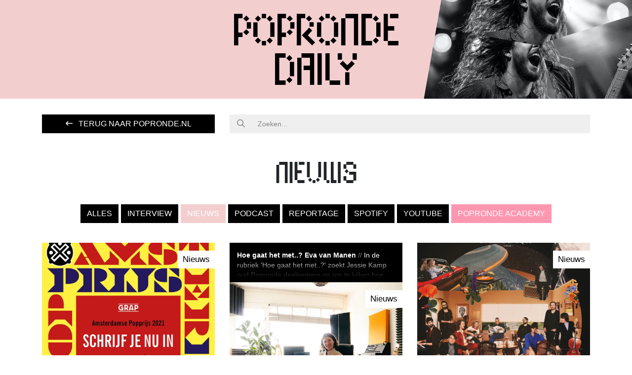

--- FILE ---
content_type: text/html; charset=UTF-8
request_url: https://blog.popronde.nl/blogs/nieuws?page=8
body_size: 4321
content:
<!DOCTYPE html>
<html lang="nl">
    <head>
        <title>Popronde Daily (Nieuws) | Popronde Daily</title><meta charset="utf-8"/><meta http-equiv="X-UA-Compatible" content="IE=edge, chrome=1"/><meta name="viewport" content="width=device-width, initial-scale=1.0, maximum-scale=1.0, user-scalable=no, shrink-to-fit=no"/><link href="/favicon-16x16.png" rel="icon" type="image/png" sizes="16x16"/><link href="/favicon-16x16.png" rel="shortcut icon" type="image/png" sizes="16x16"/><link href="/favicon-32x32.png" rel="icon" type="image/png" sizes="32x32"/><link href="/favicon-32x32.png" rel="shortcut icon" type="image/png" sizes="32x32"/><link href="/favicon-96x96.png" rel="icon" type="image/png" sizes="96x96"/><link href="/favicon-96x96.png" rel="shortcut icon" type="image/png" sizes="96x96"/><link href="/favicon.ico" type="image/x-icon" rel="icon"/><link href="/favicon.ico" type="image/x-icon" rel="shortcut icon"/><link href="/apple-touch-icon.png" rel="apple-touch-icon-precomposed apple-touch-icon"/><link href="/apple-touch-icon-152x152.png" sizes="152x152" rel="apple-touch-icon-precomposed apple-touch-icon"/><link href="/apple-touch-icon-167x167.png" sizes="167x167" rel="apple-touch-icon-precomposed apple-touch-icon"/><link href="/apple-touch-icon-180x180.png" sizes="180x180" rel="apple-touch-icon-precomposed apple-touch-icon"/><meta name="theme-color" content="#A9B7D4"/><link href="/manifest.json" rel="manifest"/><meta name="msapplication-config" content="browserconfig.xml"/><link href="https://blog.popronde.nl/blogs/nieuws" rel="canonical"/><meta property="og:title" content="Popronde Daily (Nieuws)"/><meta property="og:type" content="website"/><meta property="og:url" content="https://blog.popronde.nl/blogs/nieuws"/><meta property="og:image:width" content="600"/><meta property="og:image:height" content="315"/><meta property="og:image" content="https://blog.popronde.nl/img/logo_og_image.png"/>
	<link rel="stylesheet" href="/css/bootstrap.min.css"/>
	<link rel="stylesheet" href="/css/core.min.css?v=1.5.0"/>

	<script src="/js/jquery-3.5.1.min.js"></script>
	<script src="/js/popper.min.js"></script>
	<script src="/js/bootstrap.min.js"></script>
	<script src="/js/fa/regular.min.js"></script>
	<script src="/js/fa/brands.min.js"></script>
	<script src="/js/fa/fontawesome.min.js"></script>
	<script src="/js/core.js"></script>
<!-- Google tag (gtag.js) -->
<script async src="https://www.googletagmanager.com/gtag/js?id=G-RRB0FEK826"></script>
<script>
    window.dataLayer = window.dataLayer || [];
    function gtag(){dataLayer.push(arguments);}
    gtag('js', new Date());

    gtag('config', 'G-RRB0FEK826');
</script>
<script>
    window.dataLayer = window.dataLayer || [];
    function gtag() {
        dataLayer.push(arguments);
    }
        gtag('consent', 'default', {
        'functionality_storage': 'granted'
    });
        gtag('consent', 'default', {
        'personalization_storage': 'granted'
    });
        gtag('consent', 'default', {
        'security_storage': 'granted'
    });
        gtag('consent', 'default', {
        'ad_storage': 'granted'
    });
        gtag('consent', 'default', {
        'ad_user_data': 'granted'
    });
        gtag('consent', 'default', {
        'ad_personalization': 'granted'
    });
        gtag('consent', 'default', {
        'analytics_storage': 'granted'
    });
    </script>
    </head>

    <body>
        <header>
                        <div class="header-background-image" style="background-image: url('/img/background_guitarist.jpg');"></div>
            <div class="container">
                <div class="row">
                    <div class="col-12 text-center">
                        <a href="/">
                                                            <h2 class="header-title">
                                    Popronde<br/>
                                    Daily                                </h2>
                                                    </a>
                    </div>
                </div>
            </div>
        </header>

        <div class="content">
            <div class="container mb-5">
                <div class="row">
                    <div class="col-12 col-md-6 col-lg-4 mb-4 mb-md-0">
                        <a href="https://www.popronde.nl" class="btn btn-block btn-black">
                            <i class="far fa-long-arrow-left mr-2"></i> Terug naar popronde.nl                        </a>
                    </div>

                    <div class="col-12 col-md-6 col-lg-8">
                        <form method="get" accept-charset="utf-8" class="form-inline search-form" action="/blogs/nieuws"><button type="submit" class="btn"><i class="far fa-search"></i></button><div class="form-group search required"><input type="search" name="keyword"  required="required" placeholder="Zoeken..." class="form-control" id="keyword"/></div></form>                    </div>
                </div>
            </div>

                        
<div class="container">
    <div class="row">
        <div class="col-12">
            <div class="text-center mb-4">
                <h1>
                    Nieuws                </h1>
            </div>

            <div class="text-center mb-4">
                                <a href="/blogs" class="btn btn-black mb-3">
                    Alles                </a>

                                                        <a href="/blogs/interview" class="btn btn-black mb-3">
                        Interview                    </a>
                                                        <a href="/blogs/nieuws" class="btn btn-accent mb-3">
                        Nieuws                    </a>
                                                        <a href="/blogs/podcast" class="btn btn-black mb-3">
                        Podcast                    </a>
                                                        <a href="/blogs/reportage" class="btn btn-black mb-3">
                        Reportage                    </a>
                                                        <a href="/blogs/spotify" class="btn btn-black mb-3">
                        Spotify                    </a>
                                                        <a href="/blogs/youtube" class="btn btn-black mb-3">
                        YouTube                    </a>
                                                        <a href="/blogs/popronde-academy" class="btn btn-academy mb-3">
                        Popronde Academy                    </a>
                            </div>

            
<a class="blogitem-a" href="/blog/artiesten-bands-en-mensen-met-liefde-voor-de-muziek-opgelet/164/nieuws">
    <div class="blogitem blogitem-standard-size blogitem-color-accent blogitem-height-large blogitem-width-medium">
        
        <div class="blogitem-image-and-category" style="background-image: url('https://images.popronde.nl/images/Popprijs21_instapic_inschrijf.jpg?width=1000&height=1000&quality=100'); background-position: center center;">
                            <div class="blogitem-category">
                    Nieuws                </div>
                    </div>

        <div class="blogitem-intro">
            <div class="blogitem-intro-text">
                <strong>Artiesten, bands en mensen met liefde voor de muziek opgelet!</strong> <span class="blogitem-intro-text-divider">//</span> In januari op Eurosonic Noorderslag spelen? Meedoen met de Amsterdamse Popprijs van GRAP? Of een eigen muziekevent organiseren met vrienden voor een bijzondere doelgroep? De inschrijvingen voor deze verschillende events en organisaties zijn nu geopend. Meer info lees je in het artikel            </div>
        </div>
    </div>
</a>

<a class="blogitem-a" href="/blog/hoe-gaat-het-met-eva-van-manen/161/nieuws">
    <div class="blogitem blogitem-standard-size blogitem-height-large blogitem-width-medium blogitem-intro-top">
        
        <div class="blogitem-image-and-category" style="background-image: url('https://images.popronde.nl/images/20210525_EvaVanManen_PoprondeDaily_JessieKamp_1.jpg?width=1000&height=1000&quality=100'); background-position: center center;">
                            <div class="blogitem-category">
                    Nieuws                </div>
                    </div>

        <div class="blogitem-intro">
            <div class="blogitem-intro-text">
                <strong>Hoe gaat het met..? Eva van Manen</strong> <span class="blogitem-intro-text-divider">//</span> In de rubriek 'Hoe gaat het met..?' zoekt Jessie Kamp oud Popronde deelnemers op om te kijken hoe het met hen gaat. Het is nog maar twee jaar geleden dat Eva van Manen meedeed, maar inmiddels is er van alles gebeurd. De wereld leek stil te staan, maar zij niet.             </div>
        </div>
    </div>
</a>

<a class="blogitem-a" href="/blog/allstars-6-la-belle-epoque/153/nieuws">
    <div class="blogitem blogitem-standard-size blogitem-last-in-row blogitem-color-accent blogitem-height-large blogitem-width-medium">
        
        <div class="blogitem-image-and-category" style="background-image: url('https://images.popronde.nl/images/La_belle_Epoque_JantinaTalsma_Popronde.jpg?width=1000&height=1000&quality=100'); background-position: center center;">
                            <div class="blogitem-category">
                    Nieuws                </div>
                    </div>

        <div class="blogitem-intro">
            <div class="blogitem-intro-text">
                <strong>ALLSTARS #6 - La Belle Epoque</strong> <span class="blogitem-intro-text-divider">//</span> Onlangs verschenen er twee singles van het in september te verschijnen album La Belle Époque volume 1. Een album waarvoor Danny van Tiggele, die wij kennen van Mister en Mississippi, samenwerkte met heel veel bekenden uit de muziekindustrie waaronder ook oud-Popronde deelnemers. We spraken met hem over het proces achter het album.             </div>
        </div>
    </div>
</a>

<a class="blogitem-a" href="/blog/the-throwback-met-jetty-van-kooij/150/nieuws">
    <div class="blogitem blogitem-standard-size blogitem-height-medium blogitem-width-large blogitem-intro-right">
        
        <div class="blogitem-image-and-category" style="background-image: url('https://images.popronde.nl/images/VULVA_Popronde_DenHaag_Paard_NikkiBorn-1623144113.jpeg?width=1000&height=1000&quality=100'); background-position: center top;">
                            <div class="blogitem-category">
                    Nieuws                </div>
                    </div>

        <div class="blogitem-intro">
            <div class="blogitem-intro-text">
                <strong>The Throwback met Jetty van Kooij</strong> <span class="blogitem-intro-text-divider">//</span> Op 28 april vond de livestream plaats vanuit Paard Den Haag. Tijdens deze laatste week van de Popronde selectie van 2020 straalden een aantal artiesten nog een laatste keer. Zo ook Zoe Low, HALCYON, KUZKO, VULVA, Klaplong en XIO. Jetty van Kooij was erbij. Digitaal weliswaar. Lees hier haar verslag van de livestream            </div>
        </div>
    </div>
</a>

<a class="blogitem-a" href="/blog/funx-maakt-popronde-talents-lijst-bekend/149/nieuws">
    <div class="blogitem blogitem-standard-size blogitem-last-in-row blogitem-color-accent blogitem-height-medium blogitem-width-extralarge blogitem-intro-right blogitem-intro-vertical-large">
        
        <div class="blogitem-image-and-category" style="background-image: url('https://images.popronde.nl/images/Yves_Popronde.jpg?width=1000&height=1000&quality=100'); background-position: center top;">
                            <div class="blogitem-category">
                    Nieuws                </div>
                    </div>

        <div class="blogitem-intro">
            <div class="blogitem-intro-text">
                <strong>FunX maakt Popronde talents lijst bekend >>></strong> <span class="blogitem-intro-text-divider">//</span> Traditiegetrouw maken onze mediapartners hun talent lijstjes bekend. FunX, onze kersverse mediapartner, boog zich over de selectie van 2021 en doopt de volgende namen om tot FunX talent >>>            </div>
        </div>
    </div>
</a>

<a class="blogitem-a" href="/blog/3voor12-maakt-popronde-talents-lijst-bekend/145/nieuws">
    <div class="blogitem blogitem-standard-size blogitem-height-extralarge blogitem-width-small blogitem-intro-horizontal-extralarge">
        
        <div class="blogitem-image-and-category" style="background-image: url('https://images.popronde.nl/images/Socks_SportSocks_JessieKamp_Popronde_Melkweg.jpeg?width=1000&height=1000&quality=100'); background-position: center center;">
                            <div class="blogitem-category">
                    Nieuws                </div>
                    </div>

        <div class="blogitem-intro">
            <div class="blogitem-intro-text">
                <strong>3voor12 maakt Popronde talents lijst bekend >>></strong> <span class="blogitem-intro-text-divider">//</span> Traditiegetrouw maken onze mediapartners hun talent lijstjes bekend. 3voor12 boog zich over de selectie van 2021 en doopt de volgende namen om tot 3voor12 talent >>>            </div>
        </div>
    </div>
</a>

<a class="blogitem-a" href="/blog/never-mind-the-hype-maakt-popronde-talents-lijst-bekend/147/nieuws">
    <div class="blogitem blogitem-standard-size blogitem-color-accent blogitem-height-extralarge blogitem-width-medium blogitem-intro-top blogitem-intro-horizontal-large">
        
        <div class="blogitem-image-and-category" style="background-image: url('https://images.popronde.nl/images/SOWT_Popronde_Melkweg_JessieKamp.jpeg?width=1000&height=1000&quality=100'); background-position: center top;">
                            <div class="blogitem-category">
                    Nieuws                </div>
                    </div>

        <div class="blogitem-intro">
            <div class="blogitem-intro-text">
                <strong>Never Mind The Hype maakt Popronde talents lijst bekend >>></strong> <span class="blogitem-intro-text-divider">//</span> Traditiegetrouw maken onze mediapartners hun talent lijstjes bekend. Never Mind the Hype boog zich over de selectie van 2021 en doopt de volgende namen om tot NMTH talent >>>            </div>
        </div>
    </div>
</a>

<a class="blogitem-a" href="/blog/oor-maakt-popronde-talents-lijst-bekend/144/nieuws">
    <div class="blogitem blogitem-standard-size blogitem-last-in-row blogitem-height-extralarge blogitem-width-large">
        
        <div class="blogitem-image-and-category" style="background-image: url('https://images.popronde.nl/images/HALCYON_Popronde_MelkwegAmsterdam_JessieKamp_OORtalent.jpeg?width=1000&height=1000&quality=100'); background-position: center center;">
                            <div class="blogitem-category">
                    Nieuws                </div>
                    </div>

        <div class="blogitem-intro">
            <div class="blogitem-intro-text">
                <strong>OOR maakt Popronde talents lijst bekend >>></strong> <span class="blogitem-intro-text-divider">//</span> Traditiegetrouw maken onze mediapartners hun talent lijstjes bekend. OOR boog zich over de selectie van 2021 en doopt de volgende namen om tot OOR talent >>>            </div>
        </div>
    </div>
</a>

<a class="blogitem-a" href="/blog/the-throwback-met-jetty-van-kooij/142/nieuws">
    <div class="blogitem blogitem-standard-size blogitem-color-accent blogitem-height-small blogitem-width-large blogitem-intro-right blogitem-intro-vertical-large">
        
        <div class="blogitem-image-and-category" style="background-image: url('https://images.popronde.nl/images/GIRLSGIRLSGIRLS_Baroeg_rotterdam_Popronde_Livestream_Persfoto.jpeg?width=1000&height=1000&quality=100'); background-position: center center;">
                            <div class="blogitem-category">
                    Nieuws                </div>
                    </div>

        <div class="blogitem-intro">
            <div class="blogitem-intro-text">
                <strong>The Throwback met Jetty van Kooij</strong> <span class="blogitem-intro-text-divider">//</span> Op zaterdag 1 mei vond de livestream plaats vanuit Baroeg Rotterdam. Tijdens deze laatste week van de Popronde selectie van 2020 straalden een aantal artiesten nog een laatste keer. Zo ook GIRLSGIRLSGIRLS en Cirrus Minor. Jetty van Kooij was erbij. Digitaal weliswaar. Lees hier haar verslag van de livestream            </div>
        </div>
    </div>
</a>

<a class="blogitem-a" href="/blog/the-throwback-met-jetty-van-kooij/141/nieuws">
    <div class="blogitem blogitem-standard-size blogitem-last-in-row blogitem-height-small blogitem-width-extralarge blogitem-intro-right blogitem-intro-vertical-extralarge">
        
        <div class="blogitem-image-and-category" style="background-image: url('https://images.popronde.nl/images/PizzaKnife_JessieKamp_Popronde_Cinetol_Livestream.jpeg?width=1000&height=1000&quality=100'); background-position: center top;">
                            <div class="blogitem-category">
                    Nieuws                </div>
                    </div>

        <div class="blogitem-intro">
            <div class="blogitem-intro-text">
                <strong>The Throwback met Jetty van Kooij</strong> <span class="blogitem-intro-text-divider">//</span> Eind april knalde (een deel van) de selectie van Popronde 2020 nog een keertje op het podium. Weliswaar digitaal en via livestreams - want corona, maar dat mocht de pret niet drukken. Jetty van Kooij maakte voor Popronde een verslag van die streams en die lees je in de The Throwback.            </div>
        </div>
    </div>
</a>

<a class="blogitem-a" href="/blog/hoe-gaat-het-met-karel/137/nieuws">
    <div class="blogitem blogitem-standard-size blogitem-height-large blogitem-width-medium">
        
        <div class="blogitem-image-and-category" style="background-image: url('https://images.popronde.nl/images/20181008_Popronde_Groningen_Karel_Jessie_Kamp_1240.jpg?width=1000&height=1000&quality=100'); background-position: center center;">
                            <div class="blogitem-category">
                    Nieuws                </div>
                    </div>

        <div class="blogitem-intro">
            <div class="blogitem-intro-text">
                <strong>Hoe gaat het met..? Karel</strong> <span class="blogitem-intro-text-divider">//</span> In de rubriek 'Hoe gaat het met..?' zoekt Jessie Kamp oud Popronde deelnemers op om te kijken hoe het met hen gaat. Karel lijkt van de radar te zijn verdwenen, maar is dat wel zo? Tijd om het uit te zoeken.            </div>
        </div>
    </div>
</a>

<a class="blogitem-a" href="/blog/de-nieuwe-leden-van-de-selectiecommissie-bram-van-der-enden/132/nieuws">
    <div class="blogitem blogitem-standard-size blogitem-color-accent blogitem-height-large blogitem-width-medium blogitem-intro-top">
        
        <div class="blogitem-image-and-category" style="background-image: url('https://images.popronde.nl/images/Bram_van_der_Enden_2.jpg?width=1000&height=1000&quality=100'); background-position: center center;">
                            <div class="blogitem-category">
                    Nieuws                </div>
                    </div>

        <div class="blogitem-intro">
            <div class="blogitem-intro-text">
                <strong>De nieuwe leden van de selectiecommissie: Bram van der Enden</strong> <span class="blogitem-intro-text-divider">//</span> De groep selectiecommissie-leden is dit jaar weer uitgebreid met een paar nieuwe toppers die de Popronde-selectie bepalen. Vandaag stellen we je voor aan Bram van der Enden: hij is labelmanager bij Neerlands Dope, het platenlabel van Akwasi. Daarnaast werkt Van der Enden aan zijn onderneming Upstream Agency, een agentschap met een internationale blik. En schrijft hij zo nu en dan voor 3voor12 Amsterdam.            </div>
        </div>
    </div>
</a>

<a class="blogitem-a" href="/blog/dit-is-de-selectie-van-popronde-2021/131/nieuws">
    <div class="blogitem blogitem-standard-size blogitem-last-in-row blogitem-height-large blogitem-width-medium">
        
        <div class="blogitem-image-and-category" style="background-image: url('https://images.popronde.nl/images/Blok_1_Noa_Lauryn.jpeg?width=1000&height=1000&quality=100'); background-position: center top;">
                            <div class="blogitem-category">
                    Nieuws                </div>
                    </div>

        <div class="blogitem-intro">
            <div class="blogitem-intro-text">
                <strong>Dit is de selectie van Popronde 2021!</strong> <span class="blogitem-intro-text-divider">//</span> The word is out! De selectie van 2021 is bekend. Dit zijn de acts die komend najaar met de Popronde karavaan door het land touren > > >            </div>
        </div>
    </div>
</a>

            <div class="clear"></div>

                            <div class="row pagination">
                    <div class="col-12 col-md-3 text-left mb-3 mb-md-0">
                        <a class="" href="/blogs/nieuws?page=7"><i class="far fa-long-arrow-left mr-2"></i>Vorige</a>                    </div>
                    <div class="col-12 col-md-6 text-left text-md-center mb-3 mb-md-0">
                        <a class="number" href="/blogs/nieuws?page=4">4</a><a class="number" href="/blogs/nieuws?page=5">5</a><a class="number" href="/blogs/nieuws?page=6">6</a><a class="number" href="/blogs/nieuws?page=7">7</a><a class="number active" href="/blogs/nieuws?%3F%5Bpage%5D=8&amp;page=8">8</a><a class="number" href="/blogs/nieuws?page=9">9</a><a class="number" href="/blogs/nieuws?page=10">10</a><a class="number" href="/blogs/nieuws?page=11">11</a><a class="number" href="/blogs/nieuws?page=12">12</a>                    </div>
                    <div class="col-12 col-md-3 text-left text-md-right">
                        <a class="" href="/blogs/nieuws?page=9">Volgende<i class="far fa-long-arrow-right ml-2"></i></a>                    </div>
                </div>
                    </div>
    </div>
</div>
        </div>

        <footer>
            <div class="container">
                <div class="row">
                    <div class="col-12 col-lg-8">
                        <div class="row">
                            <div class="col-12 col-sm-4">
                                Stichting Popwaarts                            </div>

                            <div class="col-12 col-sm-4 mt-4 mt-sm-0">
                                Berg en Dalseweg 127<br/>
                                6522 BE Nijmegen                            </div>

                            <div class="col-12 col-sm-4 mt-4 mt-sm-0">
                                024-3601184<br/>
                                <a href="mailto:">
                                                                    </a>
                            </div>
                        </div>
                    </div>

                    <div class="col-12 col-lg-4 text-left text-sm-center text-lg-right mt-4 mt-lg-0">
                        <div class="social-media-icons">
                            
                            
                            
                            
                            
                            
                            
                                                    </div>

                        <a href="/login">Inloggen &raquo;</a>                    </div>
                </div>
            </div>
        </footer>
    </body>
</html>


--- FILE ---
content_type: text/css
request_url: https://blog.popronde.nl/css/core.min.css?v=1.5.0
body_size: 4241
content:
@font-face{font-family:"popronderegular";src:url("../fonts/popronde-regular-webfont.woff2") format("woff2"),url("../fonts/popronde-regular-webfont.woff") format("woff");font-weight:normal;font-style:normal}body{background-color:#fff;font-family:"aktiv-grotesk",Arial,sans-serif;font-size:17px;line-height:26px}h1,.h1{font-family:"popronderegular",Arial,sans-serif;font-size:60px;text-transform:uppercase}h2,.h2{font-family:"popronderegular",Arial,sans-serif;font-size:50px;text-transform:uppercase}h3,.h3{font-family:"popronderegular",Arial,sans-serif;font-size:40px;text-transform:uppercase}p{margin-bottom:0}a{color:#f3cecf}a:hover{color:#e49193;text-decoration:none}a.color-black{color:#000}a.color-black:hover{color:#f3cecf}ul,ol{margin:0;padding:0}ul li,ol li{list-style-position:inside}img{max-width:100%}@media(max-width: 575px){img{height:auto}}iframe{max-width:100%;border:0}.clear{clear:both;float:none}.background-black{background-color:#000}.background-accent{background-color:#f3cecf}.text-white{color:#fff !important}.text-white a{color:#fff !important}.text-white a:hover{color:#f3cecf !important}.flex-break{flex-basis:100%;height:0}#flashMessage{position:fixed;width:100%;height:80px;bottom:0;z-index:9999;display:none;margin:0;left:0;right:0;border-top:1px solid #1f1e1f}#flashMessage .icon{cursor:pointer;text-align:center;font-size:45px;width:10%;height:80px;line-height:80px;color:#fff;background-color:#e1001a;float:left}@media(max-width: 575px){#flashMessage .icon{display:none}}#flashMessage .message{background-color:#525152;width:90%;height:80px;padding:30px;float:right;font-size:14px}@media(max-width: 575px){#flashMessage .message{width:100%;height:auto}}#flashMessage .closebtn{color:#fff;font-size:20px;background-color:rgba(0,0,0,0);border:none}#flashMessage .closebtn:hover{opacity:.8}#flashMessage .closebtn:focus{outline:none}#flashMessage p{font-weight:400;color:#fff;margin:0;margin-bottom:5px}#flashMessage a{color:#fff;margin:0;text-decoration:underline}#flashMessage a:hover{text-decoration:underline}#flashMessage.flashmessagesucces .icon{background-color:#009640}@media(max-width: 575px){#flashMessage.flashmessagesucces .message{background-color:#009640;border-top:1px solid #009640}}#flashMessage.flashmessageerror .icon{background-color:#e1001a}@media(max-width: 575px){#flashMessage.flashmessageerror .message{background-color:#e1001a;border-top:1px solid #e1001a}}form .form-group{margin-bottom:15px}form .form-group.required .error-message,form .form-group.error .error-message,form .form-group.has-error .error-message{color:#e1001a;margin-top:5px}form .form-group.required label:after,form .form-group.error label:after,form .form-group.has-error label:after{color:inherit;content:" *";display:inline;font-size:inherit}form .form-group.required ::-webkit-input-placeholder:after,form .form-group.error ::-webkit-input-placeholder:after,form .form-group.has-error ::-webkit-input-placeholder:after{color:inherit;content:" *";display:inline;font-size:inherit}form .form-group.required ::-moz-placeholder:after,form .form-group.error ::-moz-placeholder:after,form .form-group.has-error ::-moz-placeholder:after{color:inherit;content:" *";display:inline;font-size:inherit}form .form-group.required ::-moz-placeholder:after,form .form-group.error ::-moz-placeholder:after,form .form-group.has-error ::-moz-placeholder:after{color:inherit;content:" *";display:inline;font-size:inherit}form .form-group.required ::-ms-input-placeholder:after,form .form-group.error ::-ms-input-placeholder:after,form .form-group.has-error ::-ms-input-placeholder:after{color:inherit;content:" *";display:inline;font-size:inherit}form .form-group.error input,form .form-group.error textarea,form .form-group.error select,form .form-group.has-error input,form .form-group.has-error textarea,form .form-group.has-error select{border:1px solid #e1001a}form .form-group ::-webkit-input-placeholder{color:#858485;font-size:.9rem}form .form-group :-moz-placeholder{color:#858485;font-size:.9rem}form .form-group ::-moz-placeholder{color:#858485;font-size:.9rem}form .form-group :-ms-input-placeholder{color:#858485;font-size:.9rem}form .form-group input,form .form-group textarea,form .form-group select{-webkit-border-radius:0;-moz-border-radius:0;border-radius:0px;background-color:#efefef;color:#858485;border:0;width:100%}form .form-group input:focus,form .form-group textarea:focus,form .form-group select:focus{background-color:#efefef;box-shadow:0 0 0 .1rem #e5e5e5}.btn{-webkit-border-radius:0px;-moz-border-radius:0px;border-radius:0px;font-weight:300;text-transform:uppercase}.btn:hover{-webkit-transition-duration:.3s;transition-duration:.3s;-webkit-transition-property:background-color;transition-property:background-color}.btn.btn-black{background-color:#000;color:#fff}.btn.btn-black a{color:#fff}.btn.btn-black:hover{background-color:#858485;color:#fff}.btn.btn-white{background-color:#fff;color:#000}.btn.btn-white a{color:#000}.btn.btn-white:hover{background-color:#efefef;color:#000}.btn.btn-accent{background-color:#f3cecf;color:#fff}.btn.btn-accent a{color:#fff}.btn.btn-accent:hover{background-color:#e49193;color:#fff}.btn.btn-popronde-font{font-family:"popronderegular",Arial,sans-serif;font-size:30px;text-transform:uppercase}.btn.btn-academy{background-color:#ff97b1;color:#fff}.btn.btn-academy a{color:#fff}.btn.btn-academy.btn-academy-dark,.btn.btn-academy:hover{background-color:#ff7e9e;color:#fff}.blogitem-a{text-decoration:none}.blogitem-a:hover{text-decoration:none}.blogitem{background-color:#e5e5e5;height:auto;position:relative;-webkit-transition-duration:.3s;transition-duration:.3s;-webkit-transition-property:all;transition-property:all}.blogitem.blogitem-standard-size{width:100%;height:300px;margin-bottom:30px}@media(min-width: 768px){.blogitem.blogitem-standard-size{width:210px;float:left;margin-right:30px}}@media(min-width: 992px){.blogitem.blogitem-standard-size{width:290px}}@media(min-width: 1200px){.blogitem.blogitem-standard-size{width:350px}}.blogitem .blogitem-image-and-category{-webkit-background-size:cover;-moz-background-size:cover;-o-background-size:cover;background-size:cover;background-position:center center;background-repeat:no-repeat;text-align:right;height:200px}@media(min-width: 768px){.blogitem .blogitem-image-and-category{position:absolute;top:0;left:0;width:100%;height:80%;z-index:1}}.blogitem .blogitem-image-and-category .blogitem-category{display:inline-block;padding:5px 10px;background-color:#fff;color:#000;margin-top:1rem}.blogitem.blogitem-category-small .blogitem-image-and-category .blogitem-category{font-size:.9rem}.blogitem .blogitem-intro{height:100px;background-color:#000;padding:15px;padding-bottom:0;color:#fff;font-size:.9rem;line-height:1.25rem}@media(min-width: 768px){.blogitem .blogitem-intro{position:absolute;bottom:0;left:0;right:0;z-index:2;height:20%}}.blogitem .blogitem-intro .blogitem-intro-text{overflow:hidden;height:100%;position:relative}.blogitem .blogitem-intro .blogitem-intro-text .blogitem-intro-text-divider{color:#858485}.blogitem .blogitem-intro:after{content:"";text-align:right;position:absolute;bottom:0;right:0;width:100%;height:40px;background:linear-gradient(0deg, rgb(0, 0, 0) 20%, rgba(0, 0, 0, 0) 100%)}@media(min-width: 768px){.blogitem .blogitem-intro:after{height:50px}}.blogitem:hover{text-decoration:none;box-shadow:0 0 10px 0 rgba(0,0,0,.5);-webkit-transform:scale(1.01);transform:scale(1.01)}.blogitem.blogitem-instagram:hover{box-shadow:none;-webkit-transform:none;transform:none}.blogitem.blogitem-last-in-row{margin-right:0}.blogitem.blogitem-color-accent .blogitem-intro{background-color:#f3cecf;color:#000}.blogitem.blogitem-color-accent .blogitem-intro:after{background:linear-gradient(0deg, rgb(243, 206, 207) 20%, rgba(0, 0, 0, 0) 100%)}.blogitem.blogitem-color-accent .blogitem-intro .blogitem-intro-text-divider{color:#9c2629}.blogitem.blogitem-always-intro-large-image-small .blogitem-image-and-category{position:absolute;z-index:1;top:0;bottom:0;left:0;right:auto;height:100%;width:30%}@media(max-width: 991px){.blogitem.blogitem-always-intro-large-image-small .blogitem-image-and-category{width:40%}}.blogitem.blogitem-always-intro-large-image-small .blogitem-intro{position:absolute;z-index:1;top:0;bottom:0;left:auto;right:0;height:100%;width:70%}@media(max-width: 991px){.blogitem.blogitem-always-intro-large-image-small .blogitem-intro{width:60%}}@media(min-width: 768px){.blogitem.blogitem-intro-top .blogitem-image-and-category{top:auto;bottom:0}.blogitem.blogitem-intro-top .blogitem-intro{top:0;bottom:auto}}@media(min-width: 768px){.blogitem.blogitem-intro-right .blogitem-image-and-category{top:0;bottom:0;left:0;right:auto;height:100%;width:70%}.blogitem.blogitem-intro-right .blogitem-intro{top:0;bottom:0;left:auto;right:0;height:100%;width:30%}}@media(min-width: 768px){.blogitem.blogitem-intro-horizontal-large .blogitem-image-and-category{height:60%}.blogitem.blogitem-intro-horizontal-large .blogitem-intro{height:40%}}@media(min-width: 768px){.blogitem.blogitem-intro-horizontal-extralarge .blogitem-image-and-category{height:50%}.blogitem.blogitem-intro-horizontal-extralarge .blogitem-intro{height:50%}}@media(min-width: 768px){.blogitem.blogitem-intro-vertical-large .blogitem-image-and-category{width:60%}.blogitem.blogitem-intro-vertical-large .blogitem-intro{width:40%}}@media(min-width: 768px){.blogitem.blogitem-intro-vertical-extralarge .blogitem-image-and-category{width:50%}.blogitem.blogitem-intro-vertical-extralarge .blogitem-intro{width:50%}}@media(min-width: 768px){.blogitem.blogitem-height-small{height:300px}}@media(min-width: 768px){.blogitem.blogitem-height-medium{height:350px}}@media(min-width: 768px){.blogitem.blogitem-height-large{height:400px}}@media(min-width: 768px){.blogitem.blogitem-height-extralarge{height:450px}}.blogitem.blogitem-height-extrasmall{height:100px}@media(min-width: 768px){.blogitem.blogitem-height-extrasmall{height:100px}}@media(min-width: 768px){.blogitem.blogitem-width-small{width:150px}}@media(min-width: 992px){.blogitem.blogitem-width-small{width:180px}}@media(min-width: 1200px){.blogitem.blogitem-width-small{width:240px}}@media(min-width: 768px){.blogitem.blogitem-width-medium{width:210px}}@media(min-width: 992px){.blogitem.blogitem-width-medium{width:290px}}@media(min-width: 1200px){.blogitem.blogitem-width-medium{width:350px}}@media(min-width: 768px){.blogitem.blogitem-width-large{width:270px}}@media(min-width: 992px){.blogitem.blogitem-width-large{width:400px}}@media(min-width: 1200px){.blogitem.blogitem-width-large{width:460px}}@media(min-width: 768px){.blogitem.blogitem-width-extralarge{width:390px}}@media(min-width: 992px){.blogitem.blogitem-width-extralarge{width:500px}}@media(min-width: 1200px){.blogitem.blogitem-width-extralarge{width:620px}}.blogitem.blogitem-width-full{width:100%}.comments-container .comment{border-radius:0;background-color:rgba(0,0,0,0);border-color:rgba(0,0,0,0)}.comments-container .comment .card-body{padding:0;padding-bottom:1rem;margin-bottom:1rem;border-bottom:1px solid #eebabb}.comments-container .comment .comment-author{color:#000;font-weight:bold}.comments-container .comment .comment-author a{color:#000;transition:color .15s ease-in-out,background-color .15s ease-in-out,border-color .15s ease-in-out,box-shadow .15s ease-in-out}.comments-container .comment .comment-author a:hover,.comments-container .comment .comment-author a:focus{color:#f3cecf}.comments-container .comment .comment-author a:hover .badge,.comments-container .comment .comment-author a:focus .badge{background-color:#f3cecf}.comments-container .comment .comment-author .badge{border-radius:0;background-color:#beafa8;color:#fff;font-weight:normal}.comments-container .comment .comment-content p{margin-bottom:1rem}.comments-container .comment .comment-content p:last-child{margin-bottom:0}.pagination{color:#000}.pagination a{color:#000}.pagination a:hover{color:#f3cecf}.pagination a.disabled{color:#e5e5e5}.pagination a.active{color:#f3cecf}.pagination a.number{margin-right:1rem}@media(min-width: 768px){.pagination a.number{margin-left:.5rem;margin-right:.5rem}}.tooltip .arrow::before{border-top-color:#f3cecf !important}.tooltip .tooltip-inner{background:#f3cecf;color:#000}.social_share_buttons .social_share_buttons_label{font-size:11px}.social_share_buttons a{cursor:pointer;color:#fff;text-decoration:none;display:inline-block;padding:5px;margin:0 2px 5px 0px;overflow:hidden;text-transform:none;transition:all .2s ease-in-out;border:0;line-height:15px;height:30px}@media(max-width: 767px){.social_share_buttons a{margin:0 5px 10px 0px}}.social_share_buttons a#social_share_facebook{background-color:#4267b2}.social_share_buttons a#social_share_twitter{background-color:#1da1f2}.social_share_buttons a#social_share_linkedin{background-color:#2867b2}.social_share_buttons a .social_share_label{font-family:"aktiv-grotesk",Arial,sans-serif;line-height:20px;font-size:10.5px;padding:0 10px 0 0}@media(max-width: 767px){.social_share_buttons a .social_share_label{display:none}}.social_share_buttons a .social_share_icon_container{font-size:15px;text-align:center;width:20px;vertical-align:middle;display:inline-block}.social_share_buttons a:hover{transform:translateY(-4px);color:#fff}.instagram-feed{color:#f3cecf;background:#fff}.instagram-feed .instagram-feed-title{padding:7px 12px;color:#000;background:#f3cecf}.instagram-feed .instagram-feed-title a{color:#000;text-decoration:none}.instagram-feed .instagram-feed-title a:hover{text-decoration:underline}.instagram-feed .instagram-feed-content{padding:0;color:#f3cecf !important;background:#fff;border-bottom:1px solid #efefef;height:360px;overflow-y:scroll}.instagram-feed .instagram-feed-content .instagram-item{display:block;text-decoration:none;margin-bottom:17px;padding-bottom:15px;border-bottom:1px solid #efefef}.instagram-feed .instagram-feed-content .instagram-item .likes{font-weight:700;font-size:12px;line-height:12px;padding-top:10px;display:none}.instagram-feed .instagram-feed-content .instagram-item .media{display:flex;align-items:center;justify-content:center;position:relative}.instagram-feed .instagram-feed-content .instagram-item .media .play_btn{position:absolute;color:#fff;font-size:80px;text-shadow:0px 1px 10px #000;opacity:.85}.instagram-feed .instagram-feed-content .instagram-item .media img{width:100%}.instagram-feed .instagram-feed-content .instagram-item .caption{padding-top:10px;font-size:13px;line-height:1.2rem;color:#000}.instagram-feed .instagram-feed-content .instagram-item .timestamp{color:#858485}header{background-color:#f3cecf;overflow:hidden;position:relative;height:150px}@media(min-width: 768px){header{height:200px}}header .header-background-image{background-repeat:no-repeat;background-position:100% 45%;background-size:35%;transform:rotate(10deg);position:absolute;top:-250px;right:-50px;width:100%;height:600px;z-index:1}header .header-title{font-size:70px;line-height:60px;margin-top:1.3rem;color:#000;position:relative;z-index:2}@media(min-width: 768px){header .header-title{font-size:90px;line-height:80px;margin-top:1.6rem}}header .header-academy-logo{height:100px;margin-top:1.5rem;position:relative;z-index:2}@media(min-width: 768px){header .header-academy-logo{height:125px;margin-top:2.3rem}}footer{background-color:#000;color:#fff;font-size:13px;padding:2rem 0}footer p,footer a{color:#fff}footer .social-media-icons{margin-bottom:1rem}footer .social-media-icons a{font-size:18px !important;margin-left:.75rem}footer .social-media-icons a:first-of-type{margin-left:0}footer .social-media-icons a:hover{text-decoration:none}.search-form .btn{background-color:#efefef;border:1px solid #efefef;color:#858485;width:45px}.search-form .btn:hover{color:#000}.search-form .form-group{width:90%;width:calc(100% - 45px)}@media(max-width: 575px){.search-form .form-group{display:-ms-flexbox;display:flex;-ms-flex:0 0 auto;flex:0 0 auto;-ms-flex-flow:row wrap;flex-flow:row wrap;-ms-flex-align:center;align-items:center;margin-bottom:0}}.search-form .form-group input{width:100%}.content{padding:2rem 0 4rem 0}.content .highlight-blogitem.highlight-blogitem-1{margin-bottom:30px}@media(min-width: 768px){.content .highlight-blogitem.highlight-blogitem-1{height:450px;margin-bottom:0}}@media(min-width: 992px){.content .highlight-blogitem.highlight-blogitem-1{height:610px}}@media(min-width: 1200px){.content .highlight-blogitem.highlight-blogitem-1{height:730px}}@media(min-width: 768px){.content .highlight-blogitem.highlight-blogitem-1 .blogitem-image-and-category{height:80%}}@media(min-width: 768px){.content .highlight-blogitem.highlight-blogitem-1 .blogitem-intro{height:20%}}@media(min-width: 768px){.content .highlight-blogitem.highlight-blogitem-2,.content .highlight-blogitem.highlight-blogitem-3{height:210px}}@media(min-width: 992px){.content .highlight-blogitem.highlight-blogitem-2,.content .highlight-blogitem.highlight-blogitem-3{height:290px}}@media(min-width: 1200px){.content .highlight-blogitem.highlight-blogitem-2,.content .highlight-blogitem.highlight-blogitem-3{height:350px}}.content .highlight-blogitem.highlight-blogitem-2{margin-bottom:30px}.content .blogview{margin-bottom:-4rem}.content .blogview .blogview-images-and-category{height:350px;position:relative;text-align:right;background-color:#000}@media(min-width: 768px){.content .blogview .blogview-images-and-category{height:400px}}@media(min-width: 992px){.content .blogview .blogview-images-and-category{height:500px}}.content .blogview .blogview-images-and-category .blogview-carousel{height:100%}.content .blogview .blogview-images-and-category .blogview-carousel .carousel-inner{height:100%}.content .blogview .blogview-images-and-category .blogview-carousel .carousel-inner .carousel-item{height:100%}.content .blogview .blogview-images-and-category .blogview-carousel .carousel-inner .carousel-item .blogview-carousel-image{width:100%;object-fit:cover;object-position:center center;height:100%}.content .blogview .blogview-images-and-category .blogview-carousel .carousel-inner .carousel-item .blogview-carousel-image-caption{position:absolute;top:4rem;right:0;padding:5px 10px;font-size:13px;line-height:15px;color:#fff;background-color:#000;font-style:italic}.content .blogview .blogview-images-and-category .blogview-carousel .carousel-indicators{bottom:1rem}.content .blogview .blogview-images-and-category .blogview-carousel .carousel-indicators .carousel-indicator{color:#fff;margin:0 .5rem;opacity:1;font-size:12px;line-height:16px}.content .blogview .blogview-images-and-category .blogview-carousel .carousel-indicators .carousel-indicator:nth-child(1n){transform:rotate(15deg)}.content .blogview .blogview-images-and-category .blogview-carousel .carousel-indicators .carousel-indicator:nth-child(2n){transform:rotate(-15deg)}.content .blogview .blogview-images-and-category .blogview-carousel .carousel-indicators .carousel-indicator:nth-child(3n){transform:rotate(0)}.content .blogview .blogview-images-and-category .blogview-carousel .carousel-indicators .carousel-indicator:hover,.content .blogview .blogview-images-and-category .blogview-carousel .carousel-indicators .carousel-indicator.active{color:#f3cecf;cursor:pointer}.content .blogview .blogview-images-and-category .blogview-carousel .carousel-indicators .carousel-indicator-open-fancybox{margin-left:.5rem;font-size:14px;line-height:16px}.content .blogview .blogview-images-and-category .blogview-carousel .carousel-control-prev,.content .blogview .blogview-images-and-category .blogview-carousel .carousel-control-next{font-size:16px;width:50px;color:#fff;opacity:1}.content .blogview .blogview-images-and-category .blogview-carousel .carousel-control-prev:hover,.content .blogview .blogview-images-and-category .blogview-carousel .carousel-control-next:hover{color:#f3cecf}.content .blogview .blogview-images-and-category .blogview-carousel .carousel-control-prev{left:0;padding-right:1rem;text-align:left}.content .blogview .blogview-images-and-category .blogview-carousel .carousel-control-next{right:0;padding-left:1rem;text-align:right}.content .blogview .blogview-images-and-category .blogview-category{position:absolute;top:1rem;right:0;padding:5px 10px;background-color:#fff;color:#000;z-index:10}.content .blogview .blogview-title{text-align:center;color:#fff;padding:1rem}.content .blogview .blogview-content h1{font-family:"aktiv-grotesk",Arial,sans-serif;text-transform:none;font-size:50px;line-height:60px}.content .blogview .blogview-content h2{font-family:"aktiv-grotesk",Arial,sans-serif;text-transform:none;font-size:40px;line-height:50px}.content .blogview .blogview-content h4{font-family:"aktiv-grotesk",Arial,sans-serif;text-transform:none;font-size:30px;line-height:40px}.content .blogview .blogview-content .blogview-content-black{background-color:#000;color:#fff}.content .blogview .blogview-content .blogview-content-accent{background-color:#f3cecf}.content .blogview .blogview-content .blogview-content-academy{background-color:#ff97b1}.content .blogview .blogview-navigation a{color:#858485}.content .blogview .blogview-navigation a:hover{color:#f3cecf}.content .blogview .blogview-extra-images .blogview-extra-image{height:120px;width:100%;-webkit-background-size:cover;-moz-background-size:cover;-o-background-size:cover;background-size:cover;background-position:center center;background-repeat:no-repeat;position:relative;overflow:hidden}.content .blogview .blogview-extra-images .blogview-extra-image .blogview-extra-image-caption{position:absolute;bottom:0;left:0;right:0;padding:5px;font-size:11px;line-height:13px;color:#fff;background-color:rgba(0,0,0,.7);text-align:center;font-style:italic}.content .blogview iframe{width:100%}.content .blogview .blogview-otherblogs h2{font-size:30px;line-height:30px;text-align:center;height:auto}@media(min-width: 768px){.content .blogview .blogview-otherblogs h2{height:60px}}@media(min-width: 992px){.content .blogview .blogview-otherblogs h2{height:auto}}@media(min-width: 1200px){.content .blogview .blogview-otherblogs h2{font-size:36px;line-height:36px;height:auto}}.content .blogview .blogview-artists{display:flex;flex-direction:row;flex-wrap:wrap;align-content:flex-start;justify-content:center;align-items:flex-start}.content .blogview .blogview-artists .blogview-artist{width:100%;padding:.5rem 0}@media(min-width: 576px){.content .blogview .blogview-artists .blogview-artist{width:50%;padding:.5rem}}@media(min-width: 768px){.content .blogview .blogview-artists .blogview-artist{width:25%}}@media(min-width: 992px){.content .blogview .blogview-artists .blogview-artist{width:20%}}.content .blogview .blogview-artists .blogview-artist .blogview-artist-image{height:150px;width:100%;background-color:#000;-webkit-background-size:cover;-moz-background-size:cover;-o-background-size:cover;background-size:cover;background-position:center center;background-repeat:no-repeat}.content .blogview .blogview-artists .blogview-artist .blogview-artist-name{background:#fff;padding:5px 10px;color:#000;text-transform:uppercase;font-size:14px;line-height:16px;text-align:center}.content .blogview .blogview-artists .blogview-artist .blogview-artist-name a{color:#000}.content .blogview .blogview-artists .blogview-artist .blogview-artist-name .blogview-artist-name-truncate{display:block;overflow:hidden;white-space:nowrap;text-overflow:ellipsis;width:100%}.content .blogview .blogview-artists .blogview-artist:hover .blogview-artist-name{color:#f3cecf}.content .blogview.blogview-template-slideshow .blogview-images-and-category.height-slideshow-template{height:700px;max-height:85vh}@media(min-width: 768px){.content .blogview.blogview-template-slideshow .blogview-images-and-category.height-slideshow-template{height:800px}}@media(min-width: 992px){.content .blogview.blogview-template-slideshow .blogview-images-and-category.height-slideshow-template{height:1000px}}.content .blogview.blogview-template-slideshow .blogview-images-and-category.height-slideshow-template .blogview-carousel .carousel-inner .carousel-item .blogview-carousel-image{height:700px;max-height:85vh}@media(min-width: 768px){.content .blogview.blogview-template-slideshow .blogview-images-and-category.height-slideshow-template .blogview-carousel .carousel-inner .carousel-item .blogview-carousel-image{height:800px}}@media(min-width: 992px){.content .blogview.blogview-template-slideshow .blogview-images-and-category.height-slideshow-template .blogview-carousel .carousel-inner .carousel-item .blogview-carousel-image{height:1000px}}.content .blogview.blogview-template-media .blogview-template-media-content-wrapper{position:relative;overflow:hidden;height:auto}@media(min-width: 768px){.content .blogview.blogview-template-media .blogview-template-media-content-wrapper{height:700px;max-height:70vh}}@media(min-width: 992px){.content .blogview.blogview-template-media .blogview-template-media-content-wrapper{height:1000px}}.content .blogview.blogview-template-media .blogview-template-media-content-wrapper .col-12{padding-left:0;padding-right:0}.content .blogview.blogview-template-media .blogview-template-media-content-wrapper .blogview-template-media-carousel{height:100%}@media(min-width: 768px){.content .blogview.blogview-template-media .blogview-template-media-content-wrapper .blogview-template-media-carousel{width:55%;float:left}}.content .blogview.blogview-template-media .blogview-template-media-content-wrapper .blogview-template-media-carousel .blogview-images-and-category{height:100%}.content .blogview.blogview-template-media .blogview-template-media-content-wrapper .blogview-template-media-content{height:100%}@media(min-width: 768px){.content .blogview.blogview-template-media .blogview-template-media-content-wrapper .blogview-template-media-content{width:45%;float:left}}.content .blogview.blogview-template-media .blogview-template-media-content-wrapper .blogview-template-media-content.blogview-template-media-content-scroll-indicator::before{position:absolute;content:url("img/solid-caret-down.svg");z-index:1;right:2px;bottom:0;height:19px;width:12px;opacity:.2}.content .blogview.blogview-template-media .blogview-template-media-content-wrapper .blogview-template-media-content .blogview-template-media-content-inside{display:block;height:100%;overflow-y:scroll;scrollbar-width:none;margin-top:-2rem}.content .blogview.blogview-template-media .blogview-template-media-content-wrapper .blogview-template-media-content .blogview-template-media-content-inside::-webkit-scrollbar{display:none}.content .blogview.blogview-template-media .blogview-template-media-content-wrapper .blogview-template-media-content .blogview-template-media-content-inside .blogview-content{display:block}.content .blogview.blogview-template-media.blogview-template-media-right .blogview-template-media-content-wrapper .blogview-template-media-content.blogview-template-media-content-scroll-indicator::before{right:auto;left:2px}/*# sourceMappingURL=core.min.css.map */
